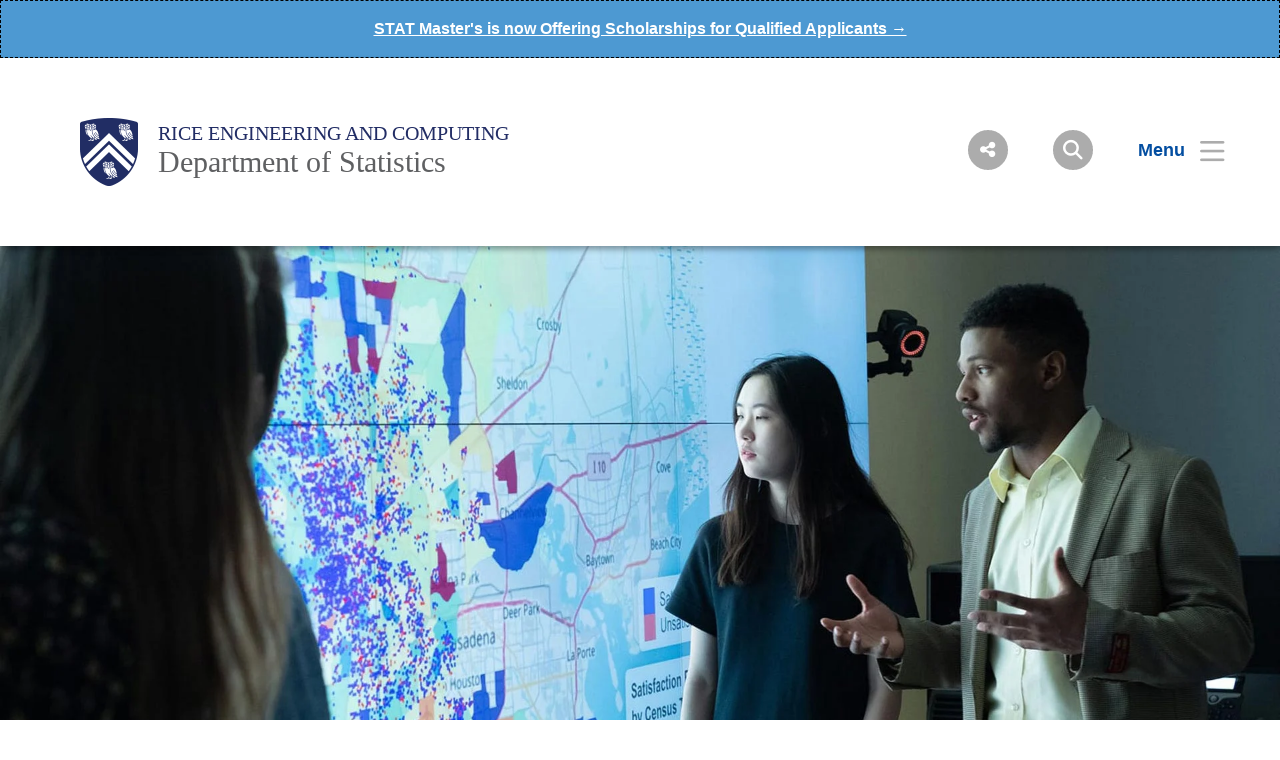

--- FILE ---
content_type: text/html; charset=UTF-8
request_url: https://statistics.rice.edu/?page=1
body_size: 8437
content:
<!DOCTYPE html>
<html lang="en" dir="ltr" prefix="content: http://purl.org/rss/1.0/modules/content/  dc: http://purl.org/dc/terms/  foaf: http://xmlns.com/foaf/0.1/  og: http://ogp.me/ns#  rdfs: http://www.w3.org/2000/01/rdf-schema#  schema: http://schema.org/  sioc: http://rdfs.org/sioc/ns#  sioct: http://rdfs.org/sioc/types#  skos: http://www.w3.org/2004/02/skos/core#  xsd: http://www.w3.org/2001/XMLSchema# ">
  <head>
    <meta charset="utf-8" />
<meta name="description" content="Rice Statistics is dedicated to the advancement of the scientific discipline of statistics, the practical application of statistics to the solution of real-world problems, and the education of the students in statistics and other disciplines." />
<meta name="keywords" content="statistics, biostatistics, rice university, research, faculty, phd, data science," />
<link rel="canonical" href="https://statistics.rice.edu/" />
<link rel="shortlink" href="https://statistics.rice.edu/" />
<meta property="og:site_name" content="Department of Statistics | Rice University" />
<meta property="og:url" content="https://statistics.rice.edu/" />
<meta property="og:title" content="Rice Statistics" />
<meta name="Generator" content="Drupal 10 (https://www.drupal.org)" />
<meta name="MobileOptimized" content="width" />
<meta name="HandheldFriendly" content="true" />
<meta name="viewport" content="width=device-width, initial-scale=1.0" />
<link rel="icon" href="/sites/g/files/bxs3561/files/favicon.ico" type="image/vnd.microsoft.icon" />
<script>window.a2a_config=window.a2a_config||{};a2a_config.callbacks=[];a2a_config.overlays=[];a2a_config.templates={};</script>

    <title>Department of Statistics | Rice University</title>
      <link rel="preload" href="https://staticws.b-cdn.net/assets/fonts/TrajanPro/TrajanPro-Regular.woff2" as="font" type="font/woff2" crossorigin>
      <link rel="preload" href="https://staticws.b-cdn.net/assets/fonts/Copernicus/Copernicus Book/Book.woff2" as="font" type="font/woff2" crossorigin>
      <link rel="preload" href="https://staticws.b-cdn.net/assets/fonts/Mallory/Mallory Book/Book.woff2" as="font" type="font/woff2" crossorigin>
      <link rel="preload" href="https://staticws.b-cdn.net/assets/fonts/Copernicus/Copernicus Bold/Bold.woff2" as="font" type="font/woff2" crossorigin>
      <link rel="preload" href="https://staticws.b-cdn.net/assets/fonts/Mallory/Mallory Bold/Bold.woff2" as="font" type="font/woff2" crossorigin>
      <link rel="stylesheet" media="all" href="/sites/g/files/bxs3561/files/css/css_WpUYIu4d_kfqfeFuAGZbVOtMmK2x9I-kNr3sQoySVCc.css?delta=0&amp;language=en&amp;theme=adm_rice&amp;include=eJw9i2sKwzAMxi4U6iMFN3aHWeKvxN4jtx9sZX-EEIhFEuyL-JLtmPAsLKNOa0q3jp17aXcVS8zKrWGKwelvv0VdSqxIHbRzaEmgp501-Q3HWBQ2zq716uVp-gr6chuQR9cPJR43bg" />
<link rel="stylesheet" media="all" href="https://kit.fontawesome.com/c22e70c3df.css" />
<link rel="stylesheet" media="all" href="https://cdn.jsdelivr.net/npm/@accessible360/accessible-slick@1.0.1/slick/slick.min.css" />
<link rel="stylesheet" media="all" href="https://cdn.jsdelivr.net/npm/@accessible360/accessible-slick@1.0.1/slick/accessible-slick-theme.min.css" />
<link rel="stylesheet" media="all" href="https://cdn.jsdelivr.net/npm/@fancyapps/fancybox@3.5.7/dist/jquery.fancybox.min.css" />
<link rel="stylesheet" media="all" href="https://cdn.jsdelivr.net/npm/plyr@3.7.2/dist/plyr.css" />
<link rel="stylesheet" media="all" href="/themes/custom/adm_rice/assets/css/app.css" />
<link rel="stylesheet" media="all" href="/themes/custom/adm_rice/assets/css/extra.css" />

    <script type="application/json" data-drupal-selector="drupal-settings-json">{"path":{"baseUrl":"\/","pathPrefix":"","currentPath":"node","currentPathIsAdmin":false,"isFront":true,"currentLanguage":"en","currentQuery":{"page":"1"}},"pluralDelimiter":"\u0003","suppressDeprecationErrors":true,"ajaxPageState":{"libraries":"eJxdi-EOwiAQg1-IcI9EbtxJUKALnDre3ukWE_3TtF9bFjFwm8Sn8ZeOZo6lhp6jUipYuLh4U8mGHjhGdMlo9HXHRZu4BKSiwThR2uU_e77y9gurG3OYVlp4qDOgWF73bkNDnTRyXd_bg7tH1uegj_oKuRd9ASoSSyc","theme":"adm_rice","theme_token":null},"ajaxTrustedUrl":[],"gtag":{"tagId":"","consentMode":false,"otherIds":[],"events":[],"additionalConfigInfo":[]},"gtm":{"tagId":null,"settings":{"data_layer":"dataLayer","include_classes":false,"allowlist_classes":"google\nnonGooglePixels\nnonGoogleScripts\nnonGoogleIframes","blocklist_classes":"customScripts\ncustomPixels","include_environment":false,"environment_id":"","environment_token":""},"tagIds":["GTM-TLT66M3"]},"ckeditorAccordion":{"accordionStyle":{"collapseAll":1,"keepRowsOpen":null,"animateAccordionOpenAndClose":1,"openTabsWithHash":1,"allowHtmlInTitles":0}},"user":{"uid":0,"permissionsHash":"bb9de706664a133431d6f65924f29964d20af1cb1d54db7e4431814ea43ed21f"}}</script>
<script src="/sites/g/files/bxs3561/files/js/js_7CShLR13vnh59N8WyFFGg5LTCMjZj3VAwAPQI3A95sg.js?scope=header&amp;delta=0&amp;language=en&amp;theme=adm_rice&amp;include=eJxdi0EKgDAMBD9UzJPKmsRQbRsoOejvFRRBL8PMwkIkHP0gPDItw3skSMujsJJVn1ETbyolfGQw-5DinV67L9olmbtVzQEju_DvCSv279hOvb4x6Q"></script>
<script src="https://cdn.jsdelivr.net/npm/@accessible360/accessible-slick@1.0.1/slick/slick.min.js"></script>
<script src="https://cdn.jsdelivr.net/npm/focus-visible@5.2.0/dist/focus-visible.min.js"></script>
<script src="https://cdn.jsdelivr.net/npm/@fancyapps/fancybox@3.5.7/dist/jquery.fancybox.min.js"></script>
<script src="https://cdn.jsdelivr.net/npm/selectric@1.13.0/public/jquery.selectric.min.js"></script>
<script src="https://cdn.jsdelivr.net/npm/plyr@3.7.2/dist/plyr.polyfilled.min.js"></script>
<script src="/themes/custom/adm_rice/assets/js/app.js?v=10.5.3" async></script>
<script src="/sites/g/files/bxs3561/files/js/js_u4JDIH-fxH2VZTHqLI1yhaMKOaCBYJQHcZwFhwHuIak.js?scope=header&amp;delta=7&amp;language=en&amp;theme=adm_rice&amp;include=eJxdi0EKgDAMBD9UzJPKmsRQbRsoOejvFRRBL8PMwkIkHP0gPDItw3skSMujsJJVn1ETbyolfGQw-5DinV67L9olmbtVzQEju_DvCSv279hOvb4x6Q"></script>
<script src="/themes/custom/adm_rice/assets/js/extras.js?v=10.5.3" defer></script>
<script src="/modules/contrib/google_tag/js/gtag.js?t4kdr4"></script>
<script src="/modules/contrib/google_tag/js/gtm.js?t4kdr4"></script>

        </head>
  <body class="path-frontpage">
    <a href="#main-content" class="visually-hidden skip-to-content">
      Skip to main content
    </a>
    <noscript><iframe src="https://www.googletagmanager.com/ns.html?id=GTM-TLT66M3"
                  height="0" width="0" style="display:none;visibility:hidden"></iframe></noscript>
<div class="alert bs-site-alert alert-info" role="alert"><p><a href="https://statistics.rice.edu/academics/graduate/master-statistics">STAT Master's is now Offering Scholarships for Qualified Applicants&nbsp;→</a></p></div>
      <div class="dialog-off-canvas-main-canvas" data-off-canvas-main-canvas>
      <header class="header">
  	<div class="header__content content-mobile">
  		              <div class="fl logo-container">
          <figure class="lockup">

        
        <a class="inline-block" href="https://www.rice.edu" title="Rice University Shield"><img class="lockup__image" src="/sites/g/files/bxs3561/files/2019-08/Shield.png" alt="Shield"></a>

        <div class="lockup__text">

                    
                    
                    
          <a class="lockup__parent" href="https://engineering.rice.edu/" >Rice Engineering and Computing</a>

          <a class="lockup__child1" href="/" >Department of Statistics</a>
                  </div>
      </figure>
        </div>
      
<div class="fr menu-box">
  <nav class="menu menu--header">
    <button id="share-button" class="menu__share-btn menu__item button button--round button--small share-fade" title="Social Menu" >
       <i class="button__icon button__icon--center icon icon-social"></i>
    </button>
    <div class="menu__share">
      <a href="https://www.linkedin.com/company/rice-university-statistics/" class="button__icon-row icon icon-linkdin" tabindex="-1" title="Linked In"></a>      <a href="https://www.facebook.com/RiceStatistics/" class="button__icon-row icon icon-fb" tabindex="-1" title="Facebook"></a>      <a href="https://www.youtube.com/riceengineering" class="button__icon-row icon icon-yt" tabindex="-1" title="YouTube"></a>      <a href="https://twitter.com/ricestatistics" class="button__icon-row icon icon-twitter" tabindex="-1" title="Twitter"></a>      <a href="https://instagram.com/riceengineering" class="button__icon-row icon icon-instagram" tabindex="-1" title="Instagram"></a>          </div>
    <button id="search-button" class="menu__search-btn menu__item button button--round button--round button--small share-fade" title="Search">
      <i class="button__icon button__icon--center icon icon-search"></i>
    </button>
    <!--a id="login-button" class="share-fade menu__item button button--inline" title="Login">
      <span class="button__text hide@s">Login</span><i class="icon icon-login"></i>
    </a-->
    <button id="menu-button" class="hide@m menu__item button button--inline menu-button menu-end" title="Menu" aria-expanded="false" aria-label="Open Menu" aria-controls="site-nav">
      <span class="button__text">Menu</span><i class="icon icon-menu" aria-hidden="true"></i>
    </button>
    <div class="inline@m hide menu--mobile-icon tar">
      <button id="menu-button-mobile" class="menu__item button menu-button" title="Mobile Menu">
        <i class="icon icon-menu"></i>
      </button>
      <button id="close-button-mobile" class="menu__item hideim button close-button menu__close-button-mobile" title="Close">
        <i class="icon icon-close"></i>
      </button>
    </div>
  </nav>
</div>
<div class="menu__search">
  <div class="search hidden-sm">
    <form action="https://search.rice.edu" name="gs" method="get">
      <label class="hidden" for="p">Search Form</label>
      <input class="search-box" name="q" type="text" id="p" title="search engine" aria-label="Search Terms" size="20" maxlength="255" placeholder="Search..." tabindex="-1">
      <button title="Search" class="search-button" type="submit" name="tab" value="Search" tabindex="-1"></button>
      <button id="search-close" class="search-close-button" type="button" tabindex="-1"></button>
    </form>
  </div>
</div>

<nav role="navigation" aria-labelledby="block-mainnav-menu" id="block-mainnav">
            
  <h2 class="visually-hidden" id="block-mainnav-menu">Main Nav</h2>
  

        

<div class="menu--nav">
  <script>
   (function() {
     var cx = '014332935913219502104:djq0abwo2eq';
     var gcse = document.createElement('script');
     gcse.type = 'text/javascript';
     gcse.async = true;
     gcse.src = 'https://cse.google.com/cse.js?cx=' + cx;
     var s = document.getElementsByTagName('script')[0];
     s.parentNode.insertBefore(gcse, s);
   })();
</script>
<gcse:searchresults-only></gcse:searchresults-only>

  <div class="menu--items" aria-hidden="false">
    <button class="menu__back hide@m">&lt; back</button>
                      <ul region="header" class="menu--main">
                            <li class="menu menu__sub-toggle">
                          <button aria-expanded="false" tabindex="-1">About</button>
                                                  <ul class="menu--sub hide@m">
                            <li class="menu__sub-items">
                                <a href="/about" tabindex="-1" data-drupal-link-system-path="node/541">Overview</a>
                    </li>
                                      <li class="menu__sub-items">
                                <a href="/about/chair" tabindex="-1" data-drupal-link-system-path="node/546">From the Chair</a>
                    </li>
                                      <li class="menu__sub-items">
                                <a href="/about/history" tabindex="-1" data-drupal-link-system-path="node/551">History</a>
                    </li>
                                      <li class="menu__sub-items">
                                <a href="/about/faculty-awards" tabindex="-1" data-drupal-link-system-path="node/761">Faculty Awards</a>
                    </li>
                                      <li class="menu__sub-items">
                                <a href="/about#contact" tabindex="-1" data-drupal-link-system-path="node/541">Contact Us</a>
                    </li>
                        </ul>
    
                      </li>
                  <li class="menu menu__sub-toggle">
                          <button aria-expanded="false" tabindex="-1">Academics</button>
                                                  <ul class="menu--sub hide@m">
                            <li class="menu__sub-items">
                                <a href="/academics" tabindex="-1" data-drupal-link-system-path="node/536">Overview</a>
                    </li>
                                      <li class="menu__sub-items"><button class="arrow" tabindex="-1">Graduate Programs</button>
                      <ul class="menu__bottom" tabindex="-1">
                  <li class="menu__bottom-items">
                        <a href="/academics/graduate" tabindex="-1" data-drupal-link-system-path="node/491">Overview</a>
                    </li>
                  <li class="menu__bottom-items">
                        <a href="/academics/graduate/phd" tabindex="-1" data-drupal-link-system-path="node/481">PhD Program</a>
                    </li>
                  <li class="menu__bottom-items">
                        <a href="/academics/graduate/master-statistics" tabindex="-1" data-drupal-link-system-path="node/496">Master of Statistics</a>
                    </li>
                  <li class="menu__bottom-items">
                        <a href="/academics/graduate/graduate-admissions" tabindex="-1" data-drupal-link-system-path="node/486">Graduate Admissions</a>
                    </li>
                  <li class="menu__bottom-items">
                        <a href="/academics/graduate/request-information" tabindex="-1" data-drupal-link-system-path="node/841">Request Information</a>
                    </li>
              </ul>
    
          </li>
                                      <li class="menu__sub-items">
                                <a href="/academics/undergraduate" tabindex="-1" data-drupal-link-system-path="node/526">Undergraduate Programs</a>
                    </li>
                        </ul>
    
                      </li>
                  <li class="menu menu__sub-toggle">
                          <button onclick="location.href='/research'" tabindex="-1">Research</button>
                                  </li>
                  <li class="menu menu__sub-toggle">
                          <button aria-expanded="false" tabindex="-1">People</button>
                                                  <ul class="menu--sub hide@m">
                            <li class="menu__sub-items">
                                <a href="/people/faculty" tabindex="-1" data-drupal-link-system-path="node/636">Faculty</a>
                    </li>
                                      <li class="menu__sub-items">
                                <a href="/people/staff" tabindex="-1" data-drupal-link-system-path="node/641">Staff</a>
                    </li>
                                      <li class="menu__sub-items">
                                <a href="/people/graduate-students" tabindex="-1" data-drupal-link-system-path="node/671">Graduate Students</a>
                    </li>
                                      <li class="menu__sub-items">
                                <a href="/people/postdoctoral-researchers" tabindex="-1" data-drupal-link-system-path="node/811">Postdoctoral Researchers</a>
                    </li>
                        </ul>
    
                      </li>
                  <li class="menu menu__sub-toggle">
                          <button aria-expanded="false" tabindex="-1">Alumni &amp; Giving</button>
                                                  <ul class="menu--sub hide@m">
                            <li class="menu__sub-items">
                                <a href="/alumni-giving" tabindex="-1" data-drupal-link-system-path="node/581">Overview</a>
                    </li>
                                      <li class="menu__sub-items">
                                <a href="/alumni-giving/james-r-thompson-memorial-fund" tabindex="-1" data-drupal-link-system-path="node/566">James R. Thompson Memorial Fund</a>
                    </li>
                                      <li class="menu__sub-items">
                                <a href="/alumni-giving/make-gift" tabindex="-1" data-drupal-link-system-path="node/1161">Make a Gift</a>
                    </li>
                        </ul>
    
                      </li>
                  <li class="menu menu__sub-toggle">
                          <button onclick="location.href='/news'" tabindex="-1">News</button>
                                  </li>
                  <li class="menu menu__sub-toggle">
                          <button aria-expanded="false" tabindex="-1">Events</button>
                                                  <ul class="menu--sub hide@m">
                            <li class="menu__sub-items">
                                <a href="/news-events" tabindex="-1" data-drupal-link-system-path="node/586">Overview</a>
                    </li>
                                      <li class="menu__sub-items">
                                <a href="/events/statistics-colloquia" tabindex="-1" data-drupal-link-system-path="node/576">Colloquia</a>
                    </li>
                                      <li class="menu__sub-items">
                                <a href="/news-events/james-r-thompson-distinguished-lecture-series" tabindex="-1" data-drupal-link-system-path="node/571">James R. Thompson Distinguished Lecture Series</a>
                    </li>
                                      <li class="menu__sub-items">
                                <a href="/events/2025-statistical-methods-imaging-conference" tabindex="-1" data-drupal-link-system-path="node/1211">2025 Statistical Methods in Imaging Conference</a>
                    </li>
                        </ul>
    
                      </li>
                    </ul>
  
  </div>
  <button id="close-button" class="hide@m menu__item hideim button button--inline close-button menu__close-button" title="Close">
    <span class="button__text">Close</span><i class="icon icon-close"></i>
  </button>
</div>





  </nav>
<div class="menu--image" style="background-image: linear-gradient( rgba(0,0,0,.6), rgba(0,0,0,.6) ), url('/sites/g/files/bxs3561/files/styles/banner_extra_large_1600xauto/public/2020-08/menu_background.jpg.jpeg?itok=wvsyr8J7');"  id="block-menubackground">
  </div>
<div id="block-headercustomcss">
  
    
      
  <div>
    <div class="visually-hidden">Body</div>
              <div><script async="async" src="https://gradadmissions.rice.edu/ping">/**/</script>
<style type="text/css">.three-col-text a {text-transform: none !important;}
.button__text {
font-size: 1.25em;
font-weight: 600;
}

#block-facts-2 .pagination {
display: none;
}

.alert {
 padding: .75em;
}

form.webform-submission-form label {
 margin-right: 1em;
}

form.webform-submission-form {
 padding-top: 0;
}

.webform-confirmation__message {
 padding: 4em 2em;
 font-size: 1.5em;
}

.h1, h1 {
 line-height: 1.5;
}

.ckeditor2-accordion-container>dl:before,
.ckeditor2-accordion-container>dl:after {
 content: " ";
 display: table;
}

.ckeditor2-accordion-container>dl:after {
 clear: both;
}

.ckeditor2-accordion-container>dl,
.ckeditor2-accordion-container>dl dt,
.ckeditor2-accordion-container>dl dd {
 box-sizing: border-box;
}

.ckeditor2-accordion-container>dl {
 position: relative;
 border: 1px solid #0091ea;
}

.ckeditor2-accordion-container>dl dt {
 position: relative;
 padding-bottom: 10px;
}

.ckeditor2-accordion-container>dl dt>a>.ckeditor-accordion-toggle {
 display: inline-block;
 position: absolute;
 padding: 0 10px;
 width: 30px;
 height: 30px;
 z-index: 1;
 top: calc(50% - 1px);
 left: 11px;
 box-sizing: border-box;
}

.ckeditor2-accordion-container>dl dt>a>.ckeditor-accordion-toggle:before,
.ckedito2r-accordion-container>dl dt>a>.ckeditor-accordion-toggle:after {
 background: #fff;
 -webkit-transition: all 600ms cubic-bezier(0.4, 0, 0.2, 1);
 transition: all 600ms cubic-bezier(0.4, 0, 0.2, 1);
 content: "";
 display: block;
 height: 2px;
 position: absolute;
 width: 10px;
 z-index: -1;
 left: 0;
 top: 0;
 -webkit-transform: rotate(-180deg);
 transform: rotate(-180deg);
 will-change: transform;
}

.ckeditor2-accordion-container>dl dt>a>.ckeditor-accordion-toggle:before {
 left: 13px;
 -webkit-transform: rotate(135deg);
 transform: rotate(135deg);
}

.ckeditor2-accordion-container>dl dt>a>.ckeditor-accordion-toggle:after {
 right: 13px;
 left: auto;
 -webkit-transform: rotate(-135deg);
 transform: rotate(-135deg);
}

.ckeditor2-accordion-container>dl dt.active>a>.ckeditor-accordion-toggle:before {
 transform: rotate(45deg);
}

.ckeditor2-accordion-container>dl dt.active>a>.ckeditor-accordion-toggle:after {
 transform: rotate(-45deg);
}

.ckeditor2-accordion-container>dl dt>a {
 display: block;
 padding: 10px 15px 10px 50px;
 background-color: #fbfcfc;
 color: #1c2833;
 cursor: pointer;
 -webkit-transition: background-color 300ms;
 transition: background-color 300ms;
 border: 1px solid #808b96;
 border-radius: 6px;
}

.ckeditor2-accordion-container>dl dt>a:hover {
 background-color: #f2f3f4;
}

.ckeditor2-accordion-container>dl dt.active>a {
 background-color: #f2f3f4;
}

.ckeditor2-accordion-container>dl dt:last-of-type>a {
 border-bottom: 0;
}

.ckeditor2-accordion-container>dl dd {
 display: none;
 padding: 0 15px;
 margin: 0;
 will-change: height;
}
/* ======== Articles ======== */
/* Titles */
.article--story h1.article__title {
	font-size: 2.4rem !important;
	line-height: 3rem !important;
	margin-bottom: 1.5rem !important;
}

.article--story h2.article__title {
	font-size: 1.4rem !important;
}

/* Main Content */

.article__main-image img {
	width: 85% !important;
	padding-top: 1.5em !important;
}

.article--story .article__body {
	margin-top: 20px !important;
}

.article__main-image {
	padding: 0 !important;
}
/* ========================== */
</style>
</div>
          </div>

  </div><div id="block-scriptsandcsslibraries">
  
    
      
  <div>
    <div class="visually-hidden">Body</div>
              <div><!-- == Accordion == -->
<style type="text/css">/* Note: Use div class accordion */
:root {
 --primary-blue: #00205B;
 --secondary-blue: #005DAA;
 --gray: #D1D5D8;
 --accent-teal: #00BFA9;
 --text-dark: #1a1a1a;
 --text-light: #fff;
 }

 .accordion {
 max-width: 800px;
 margin: 2rem auto;
 border: 1px solid var(--gray);
 border-radius: 12px;
 overflow: hidden;
 font-family: 'MalloryBook', sans-serif;
 background-color: #fff;
 }

 .accordion p {
 font-family: inherit;
 font-size: 16px;
 padding-bottom: 1em;
 }

 .accordion ol {
 margin-left: 50px;
 padding-bottom: 20px;
 }

 .accordion ol li {
 font-family: inherit;
 font-size: 16px;
 }

 .accordion a {
 /*color: #a4c055;*/
 color: #359245;
 text-decoration: underline;
 }

 .accordion a::after {
 content: none !important;
 }

 .accordion-item {
 border-bottom: 1px solid var(--gray);
 }

 .accordion-header {
 background-color: #fff;
 padding: 1rem 1.5rem;
 display: flex;
 justify-content: space-between;
 align-items: center;
 cursor: pointer;
 transition: background-color 0.3s ease;
 color: var(--primary-blue);
 font-weight: 500;
 font-size: 1.1rem;
 }

 .accordion-header:hover {
 background-color: var(--accent-teal);
 color: var(--text-light);
 }

 .accordion-icon {
 transition: transform 0.3s ease;
 }

 .accordion-content {
 max-height: 0;
 overflow: hidden;
 transition: max-height 0.3s ease;
 padding: 0 1.5rem;
 background: #f9f9f9;
 color: var(--text-dark);
 }

 .accordion-item.open .accordion-content {
 max-height: 1250px; /* adjust as needed */
 padding: 1rem 1.5rem;
 }

 .accordion-item.open .accordion-icon {
 transform: rotate(45deg); /* plus becomes X */
 }
</style>
<script>
 function toggleAccordion(header) {
 const item = header.parentElement;
 const isOpen = item.classList.contains("open");
 document.querySelectorAll(".accordion-item").forEach(i => i.classList.remove("open"));
 if (!isOpen) item.classList.add("open");
 }
</script><!-- == END ACCORDION == --></div>
          </div>

  </div>
  	</div>
	</header>


<main id="main-content" role="main">

  

    <div>
    <div data-drupal-messages-fallback class="hidden"></div><div id="block-adm-rice-content">
  
    
      <div class="views-element-container"><div class="js-view-dom-id-44078f1f584077c3c86243197cd5219f42c35644168781e502e3eed4cc97c1c6">
  
  
  

  
  
  
  
  
  
  

  
  

  
  
</div>
</div>

  </div><div id="block-home">
  
    
      <div id="block-homeheroimage">
  
    
        <div class="hero">
      <div class="hero__image pr">
        <div class="image-background pa" style="background-image: url('/sites/g/files/bxs3561/files/2020-08/home_hero_0.jpg');"></div>
      </div>
    </div>
  </div><div id="block-abouttakeavirtualtour">
  
    
        <div class="title tac">
      <div class="title__content grid-mw--1200">
                <h1>Rice <strong>Statistics</strong></h1>
                        <p class="body body-large body@m-medium">Our faculty and students have made contributions to statistical theory and methods including modeling of contagious diseases, the genetics of cancer, neuroimaging, machine learning, applied probability, and many other areas.</p>      </div>
    </div>
  </div><nav role="navigation" aria-labelledby="block-pagelinkcardshome-menu" id="block-pagelinkcardshome">
            
  <h2 class="visually-hidden" id="block-pagelinkcardshome-menu">Page Link Cards - Home</h2>
  

        
<div class="grid-5 grid@m">
          			<a href="/people/faculty" class="link-card link--inline col">
        <div class="link__content">
        	<h5 class="icon-arrow-right"><strong>Our Faculty</strong></h5>
        </div>
    	</a>
    			<a href="/academics/graduate/phd" class="link-card link--inline col">
        <div class="link__content">
        	<h5 class="icon-arrow-right"><strong>PhD Program</strong></h5>
        </div>
    	</a>
    			<a href="/academics/graduate/master-statistics" class="link-card link--inline col">
        <div class="link__content">
        	<h5 class="icon-arrow-right"><strong>Professional Master&#039;s Program</strong></h5>
        </div>
    	</a>
    			<a href="/academics/undergraduate" class="link-card link--inline col">
        <div class="link__content">
        	<h5 class="icon-arrow-right"><strong>Undergraduate Programs</strong></h5>
        </div>
    	</a>
    			<a href="/research" class="link-card link--inline col">
        <div class="link__content">
        	<h5 class="icon-arrow-right"><strong>Research</strong></h5>
        </div>
    	</a>
      
</div>



  </nav>
<div class="views-element-container" id="block-views-block-news-link-tile-large-link-tile-large-grid-2">
  
    
      <div region="home"><div class="js-view-dom-id-883f98dc63f4602f6787b2a321f472f329bf0527cf026a18608859755d0a4764">
  
  
  

  
  
  
  
  <div class="container">

  
  

  <div class="grid@m grid-2">
          <div class="col block panel panel--featured panel--wide image-zoom">
  
  

<div class="image-background" style="background-image: url('/sites/g/files/bxs3561/files/2026-01/FALL%20D2K-206.jpg');"></div>
<a class="panel__group" href="https://news.rice.edu/news/2025/15-rice-undergraduate-teams-present-data-science-solutions-real-world-problems-d2k-fall" target="_blank">
  <div class="overlay overlay--animate">
    <div class="panel__content overlay__content overlay__content--bottomLeft">
      <h3 class="article-h3-title"><strong>News</strong> | 15 Rice undergraduate teams present data science solutions for real-world problems at D2K Fall Showcase</h3>
    </div>
  </div>
</a>
</div>
          <div class="col block panel panel--featured panel--wide image-zoom">
  
  

<div class="image-background" style="background-image: url('/sites/g/files/bxs3561/files/2026-01/Study%20modeling%20JOP.png');"></div>
<a class="panel__group" href="https://engineering.rice.edu/news/study-modeling-evolution-bladder-cancer-garners-major-recognition-and-funding" target="_blank">
  <div class="overlay overlay--animate">
    <div class="panel__content overlay__content overlay__content--bottomLeft">
      <h3 class="article-h3-title"><strong>News</strong> | Study modeling the evolution of bladder cancer garners major recognition and funding</h3>
    </div>
  </div>
</a>
</div>
      </div>

  <div class="grid-3 grid@m">
          <div class="col block panel panel--featured image-zoom">
  
  

<div class="image-background" style="background-image: url('/sites/g/files/bxs3561/files/2026-01/Haoming%20Shi.png');"></div>
<a class="panel__group" href="https://statistics.rice.edu/news/statistics-phd-student-haoming-shi-awarded-prestigious-ken-kennedy-institute-fellowship" target="_blank">
  <div class="overlay overlay--animate">
    <div class="panel__content overlay__content overlay__content--bottomLeft">
      <h3 class="article-h3-title"><strong>News </strong>| Statistics PhD student Haoming Shi awarded prestigious Ken Kennedy Institute Fellowship</h3>
    </div>
  </div>
</a>
</div>
          <div class="col block panel panel--featured image-zoom">
  
  

<div class="image-background" style="background-image: url('/sites/g/files/bxs3561/files/2026-01/Arko%20Barman.png');"></div>
<a class="panel__group" href="https://engineering.rice.edu/news/rice-baylor-college-medicine-study-earns-best-paper-award-ieee-international-conference-data" target="_blank">
  <div class="overlay overlay--animate">
    <div class="panel__content overlay__content overlay__content--bottomLeft">
      <h3 class="article-h3-title"><strong>News</strong> | A Rice-Baylor College of Medicine study earns best paper award at the IEEE International Conference on Data Mining</h3>
    </div>
  </div>
</a>
</div>
          <div class="col block panel panel--featured image-zoom">
  
  

<div class="image-background" style="background-image: url('/sites/g/files/bxs3561/files/2026-01/BCM.png');"></div>
<a class="panel__group" href="https://news.rice.edu/news/2025/ai-powered-alerts-may-cut-kidney-complications-after-heart-surgery" target="_blank">
  <div class="overlay overlay--animate">
    <div class="panel__content overlay__content overlay__content--bottomLeft">
      <h3 class="article-h3-title"><strong>News</strong> | AI-powered alerts may cut kidney complications after heart surgery</h3>
    </div>
  </div>
</a>
</div>
      </div>

</div>


  
  

  
  

  
  
</div>
</div>

  </div><div id="block-viewmorenewslink-2">
  
    
      
  <div>
    <div class="visually-hidden">Body</div>
              <div><p class="pagination--reverse" style="text-align: center; margin-bottom: 20px; padding: 50px 0px; font-size: 2em;"><a class="pagination__link page_left" href="/news" style="text-decoration:none;">View All <strong>News</strong></a></p>
</div>
          </div>

  </div><div id="block-statevents-2" class="calendar grid">

  
  
  
  <div class="js-calendar-slick grid" data-feed-url="https://rice.lwcal.com/live/json/events/group/Statistics">
    <div class="calendar__title">
      <h3><strong>Current Events</strong></h3>
                    <a href="https://events.rice.edu/" class="calendar__link">
          <span>ALL EVENTS</span>
        </a>
          </div>
    <!-- Render events here via Live Whale Calendar JSON API -->
  </div>
</div>
<div id="block-ricefacts">
  
    
        <div class="grid">
      <div class="col">
        <div class="panel image-background" style="background-image: url('/sites/g/files/bxs3561/files/styles/banner_extra_large_1600xauto/public/2019-03/fact1.png.jpeg?itok=Fts6OPUi');">
          <div class="overlay overlay--dark">
            <div class="overlay__content overlay__content--center">
              <h2>By the <strong>Numbers</strong></h2>
            </div>
          </div>
        </div>
      </div>
    </div>
  </div><div id="block-facts-2">
  
    
      <div class="container">
    <div class="js-facts" data-feed-url="/jsonapi/node/fact" data-page-limit="6">
      <!-- Render via JSON API -->
    </div>
  </div>
  </div>
  </div>
  </div>


</main>

  <footer class="footer">
    <div class="footer__content grid">
                    <div class="tal tac@l col col-5 col@xl-3 col@ml">
                                  <a class="footer__logo" href="https://www.rice.edu/"><img class="image-responsive" src="/sites/g/files/bxs3561/files/2019-07/Rice_University_Horizontal_Blue.svg" alt="Rice University Logo"></a>
                </div>
      <div id="block-searchjs">
  
    
      
  <div>
    <div class="visually-hidden">Body</div>
              <div><script type="text/javascript">

 (function ($) {
 $(window).on('load', function(){
 $('.search-box').attr('type','hidden');

 $('<input>').attr({
 type: 'text',
 id: 'query',
 title: 'search engine',
 placeholder: 'Search Engineering sites',
 maxlength: '255',
 }).prependTo('form[name=gs]');
 });

 $("[name='gs']").first().on('submit', function(){
 var q = $('#p');
 console.log($(q).val());
 $(q).val($('#query').val() + ' site:engineering.rice.edu OR site:bioengineering.rice.edu OR site:chbe.rice.edu OR site:cee.rice.edu OR site:caam.rice.edu OR site:cs.rice.edu OR site:ece.rice.edu OR site:msne.rice.edu OR site:mech.rice.edu OR site:statistics.rice.edu OR site:profiles.rice.edu OR site:news.rice.edu');
 });
 })(jQuery);
</script></div>
          </div>

  </div><div id="block-customcssbuttons">
  
    
      
  <div>
    <div class="visually-hidden">Body</div>
              <div><style type="text/css">.page-body__content a.apply {
 border: 2px solid #ffffff;
 background-color: #f16d0e;
 color: #ffffff;
 padding: 1em 1.25em;
 text-decoration: none;
 text-transform: uppercase;
 border-radius:8px;
 font-size: 1.5rem;
 cursor: pointer;
 text-align: center;
 font-weight:bold;
}

.page-body__content a.apply:hover {
 background-color: #ffffff;
 color: #f16d0e;
 font-weight:bold;
 border: 2px solid #f16d0e;
}

.page-body__content a.apply:active {
 background-color: #f16d0e;
 color: #ffffff;
 font-weight:bold;
 border: 2px solid #f16d0e;
 }

.page-body__content a.apply:visited {
 border: 2px solid #f16d0e;
 background-color: #f16d0e;
 color:#ffffff;
 font-weight:bold;
}
/*blue*/
.page-body__content a.apply-blue {
 border: 2px solid #ffffff;
 background-color: #69cce6;
 color: #ffffff;
 padding: 1em 1.25em;
 text-decoration: none;
 text-transform: uppercase;
 border-radius:8px;
 font-size: 1.5rem;
 cursor: pointer;
 text-align: center;
 font-weight:bold;
}

.page-body__content a.apply-blue:hover {
 background-color: #ffffff;
 color: #69cce6;
 font-weight:bold;
 border: 2px solid #69cce6;
}

.page-body__content a.apply-blue:active {
 background-color: #69cce6;
 color: #ffffff;
 font-weight:bold;
 border: 2px solid #69cce6;
 }

.page-body__content a.apply-blue:visited {
 border: 2px solid #69cce6;
 background-color: #69cce6;
 color:#ffffff;
 font-weight:bold;
}
/*green*/
.page-body__content a.apply-green{
 border: 2px solid #ffffff;
 background-color: #a4c055;
 color: #ffffff;
 padding: 1em 1.25em;
 text-decoration: none;
 text-transform: uppercase;
 border-radius:8px;
 font-size: 1.5rem;
 cursor: pointer;
 text-align: center;
 font-weight:bold;
}

.page-body__content a.apply-green:hover {
 background-color: #ffffff;
 color: #a4c055;
 font-weight:bold;
 border: 2px solid #a4c055;
}

.page-body__content a.apply-green:active {
 background-color: #a4c055;
 color: #ffffff;
 font-weight:bold;
 border: 2px solid #a4c055;
 }

.page-body__content a.apply-green:visited {
 border: 2px solid #a4c055;
 background-color: #a4c055;
 color:#ffffff;
 font-weight:bold;
}
/**/
/* med blue*/
/**/
.page-body__content a.apply-blue-md {
 border: 2px solid #ffffff;
 background-color: #0084d7;
 color: #ffffff;
 padding: 1em 1.25em;
 text-decoration: none;
 text-transform: uppercase;
 border-radius:8px;
 font-size: 1.5rem;
 cursor: pointer;
 text-align: center;
 font-weight:bold;
}

.page-body__content a.apply-blue-md:hover {
 background-color: #ffffff;
 color: #0084d7;
 font-weight:bold;
 border: 2px solid #0084d7;
}

.page-body__content a.apply-blue-md:active {
 background-color: #0084d7;
 color: #ffffff;
 font-weight:bold;
 border: 2px solid #0084d7;
 }

.page-body__content a.apply-blue-md:visited {
 border: 2px solid #0084d7;
 background-color: #0084d7;
 color:#ffffff;
 font-weight:bold;
}
/**/
/* light blue*/
/**/
a.apply-blue-lt {
 border: 2px solid #ffffff;
 background-color: #afd4ee;
 color: #ffffff;
 padding: 1em 1.25em;
 text-decoration: none;
 text-transform: uppercase;
 border-radius:8px;
 font-size: 1.5rem;
 cursor: pointer;
 text-align: center;
 font-weight:bold;
}
a.apply-blue-lt:hover {
 background-color: #ffffff;
 color: #afd4ee;
 font-weight:bold;
 border: 2px solid #afd4ee;
}
a.apply-blue-lt:active {
 background-color: #afd4ee;
 color: #ffffff;
 font-weight:bold;
 border: 2px solid #afd4ee;
 }

a.apply-blue-lt:visited {
 border: 2px solid #afd4ee;
 background-color: #afd4ee;
 color:#ffffff;
 font-weight:bold;
}
/**/
/* dark blue*/
/**/
a.apply-blue-dk {
 border: 2px solid #ffffff;
 background-color: #001e6b;
 color: #ffffff;
 padding: 1em 1.25em;
 text-decoration: none;
 text-transform: uppercase;
 border-radius:8px;
 font-size: 1.5rem;
 cursor: pointer;
 text-align: center;
 font-weight:bold;
}

a.apply-blue-dk:hover {
 background-color: #ffffff;
 color: #001e6b;
 font-weight:bold;
 border: 2px solid #001e6b;
}

a.apply-blue-dk:active {
 background-color: #001e6b;
 color: #ffffff;
 font-weight:bold;
 border: 2px solid #001e6b;
 }

a.apply-blue-dk:visited {
 border: 2px solid #001e6b;
 background-color: #001e6b;
 color:#ffffff;
 font-weight:bold;
}
a.apply-blue-dk-small {
 border: 2px solid #ffffff;
 background-color: #001e6b;
 color: #ffffff !important;
 padding: 1em 1.25em;
 text-decoration: none;
 text-transform: uppercase;
 border-radius: 8px;
 font-size: 1rem;
 cursor: pointer;
 text-align: center;
 font-weight: bold;
}
a.apply-blue-dk-small:hover {
 background-color: #ffffff;
 color: #001e6b !important;
 font-weight: bold;
 border: 2px solid #001e6b;
}
</style>
</div>
          </div>

  </div>        <hr class="hide block@ml">
      <div class="footer__address">
        <p>6100 Main St., Houston, TX 77005-1827 |</p>

<p>Mailing Address: P.O. Box 1892, Houston, TX 77251-1892 |</p>

<p>713-348-0000 | <a href="https://privacy.rice.edu/" target="_blank">Privacy Policy</a> | <a href="https://www.rice.edu/web-accessibility" target="_blank">Web Accessibility</a> | <a href="https://www.rice.edu/campus-carry-policy" target="_blank">Campus Carry</a></p>

<p> </p>

      </div>
    </div>
  
    </div>
  </footer>


  </div>

    

    <script src="https://static.addtoany.com/menu/page.js" defer></script>
<script src="/sites/g/files/bxs3561/files/js/js_FpbuNAM7EStpr9B1V0yflDb8T1L1HuT_XI5TlucwTNY.js?scope=footer&amp;delta=1&amp;language=en&amp;theme=adm_rice&amp;include=eJxdi0EKgDAMBD9UzJPKmsRQbRsoOejvFRRBL8PMwkIkHP0gPDItw3skSMujsJJVn1ETbyolfGQw-5DinV67L9olmbtVzQEju_DvCSv279hOvb4x6Q"></script>
<script src="/modules/contrib/ckeditor_accordion/js/accordion.frontend.min.js?t4kdr4"></script>
<script src="/sites/g/files/bxs3561/files/js/js_yvwHSDSiMXdmK4Ax6I4NVlk3Vszb6Papq9huFzU67b0.js?scope=footer&amp;delta=3&amp;language=en&amp;theme=adm_rice&amp;include=eJxdi0EKgDAMBD9UzJPKmsRQbRsoOejvFRRBL8PMwkIkHP0gPDItw3skSMujsJJVn1ETbyolfGQw-5DinV67L9olmbtVzQEju_DvCSv279hOvb4x6Q"></script>

  </body>
</html>
